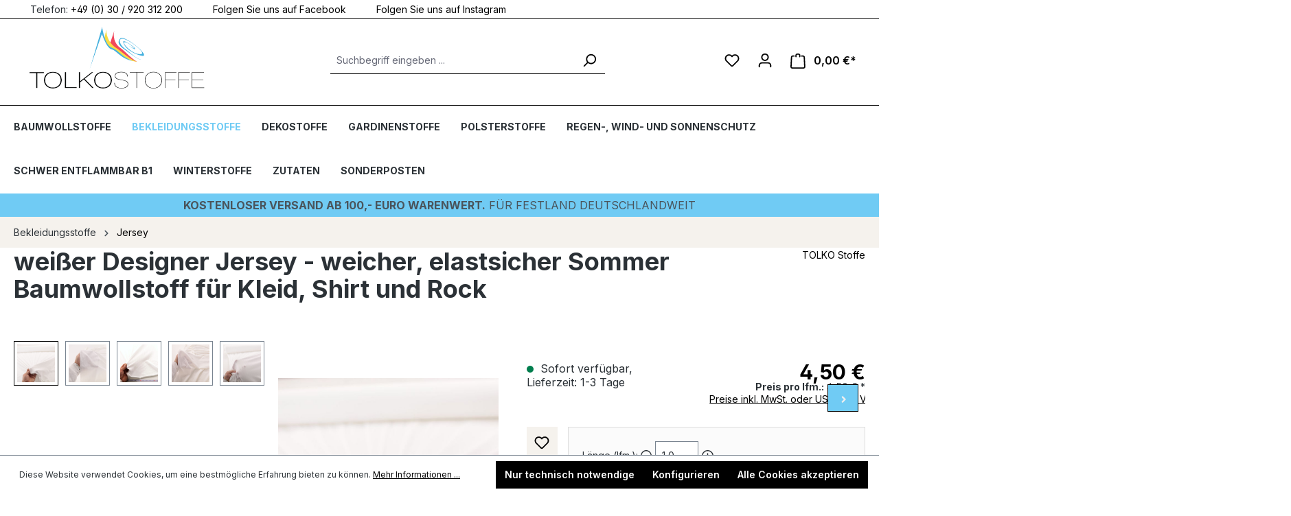

--- FILE ---
content_type: image/svg+xml
request_url: https://tolkostoffe.de/media/10/94/90/1733230211/N10.svg?ts=1733230211
body_size: 556
content:
<svg xmlns="http://www.w3.org/2000/svg" viewBox="0 0 100 100" width="100" height="100">
  <!-- Kalenderrahmen -->
  <rect x="10" y="20" width="80" height="60" rx="5" ry="5" fill="#f3f3f3" stroke="#000" stroke-width="2"/>

  <!-- Kalenderspange oben -->
  <rect x="10" y="10" width="80" height="10" fill="#0077cc"/>

  <!-- Datum: Zahl 10 -->
  <text x="50" y="55" font-family="Arial, sans-serif" font-size="30" font-weight="bold" text-anchor="middle" fill="#000">
    10
  </text>

  <!-- Netto-Text -->
  <text x="50" y="68" font-family="Arial, sans-serif" font-size="12" font-weight="bold" text-anchor="middle" fill="#555">
    NETTO
  </text>
</svg>


--- FILE ---
content_type: text/javascript
request_url: https://tolkostoffe.de/theme/440fb440e960c2a1feb680451124a306/js/cbax-modul-preview-image-slider/cbax-modul-preview-image-slider.js?1740467899
body_size: 3173
content:
(()=>{"use strict";class e{static debounce(e,t){let i,r=arguments.length>2&&void 0!==arguments[2]&&arguments[2];return function(){for(var s=arguments.length,o=Array(s),n=0;n<s;n++)o[n]=arguments[n];r&&!i&&setTimeout(e.bind(e,...o),0),clearTimeout(i),i=setTimeout(e.bind(e,...o),t)}}}class t{_registerEvents(){window.addEventListener("DOMContentLoaded",this._onDOMContentLoaded.bind(this)),window.addEventListener("resize",e.debounce(this._onResize.bind(this),200),{capture:!0,passive:!0})}_onDOMContentLoaded(){this._dispatchEvents()}_onResize(){this._viewportHasChanged(t.getCurrentViewport())&&(this._dispatchEvents(),this._dispatchViewportEvent("Viewport/hasChanged"))}_dispatchEvents(){t.isXS()?this._dispatchViewportEvent("Viewport/isXS"):t.isSM()?this._dispatchViewportEvent("Viewport/isSM"):t.isMD()?this._dispatchViewportEvent("Viewport/isMD"):t.isLG()?this._dispatchViewportEvent("Viewport/isLG"):t.isXL()?this._dispatchViewportEvent("Viewport/isXL"):t.isXXL()&&this._dispatchViewportEvent("Viewport/isXXL")}_viewportHasChanged(e){let t=e!==this.currentViewport;return t&&(this.previousViewport=this.currentViewport,this.currentViewport=e),t}_dispatchViewportEvent(e){document.$emitter.publish(e,{previousViewport:this.previousViewport})}static isXS(){return"XS"===t.getCurrentViewport()}static isSM(){return"SM"===t.getCurrentViewport()}static isMD(){return"MD"===t.getCurrentViewport()}static isLG(){return"LG"===t.getCurrentViewport()}static isXL(){return"XL"===t.getCurrentViewport()}static isXXL(){return"XXL"===t.getCurrentViewport()}static getCurrentViewport(){return window.getComputedStyle(document.documentElement,":before").content.replace(/['"]+/g,"").toUpperCase()}constructor(){this.previousViewport=null,this.currentViewport=t.getCurrentViewport(),this._registerEvents()}}class i extends window.PluginBaseClass{init(){this._handleArrowButtons()}_handleArrowButtons(){let e=this.el.querySelectorAll(this.options.previewImageSliderSelector);t.isXXL()?e.length>0&&e[0].getAttribute(this.options.arrowAttr)&&e.forEach(e=>{var t=e.querySelector(this.options.imageSliderControlsContainer);t&&e&&(t.classList.add(this.options.hideArrowClass),e.addEventListener("mouseover",()=>{t.classList.remove(this.options.hideArrowClass)}),e.addEventListener("mouseleave",()=>{t.classList.add(this.options.hideArrowClass)}))}):e.forEach(e=>{e.setAttribute(this.options.arrowAttr,null)}),window.setTimeout(()=>{e.forEach(e=>{let t=e.querySelector(this.options.imageSliderControlsContainer);t&&t.classList.remove(this.options.hideArrowStartClass)})},800)}}i.options={previewImageSliderSelector:".cbax-preview-image-slider",arrowAttr:"data-arrowHover",hideArrowStartClass:"hide-arrows-at-start",hideArrowClass:"hide-arrows",imageSliderControlsContainer:".image-slider-controls-container"};let r=window.PluginManager;if(r.register("CbaxPreviewImageSliderPlugin",i,"[data-listing]"),document.querySelector("body.is-tanmar-infinite-scrolling")){let e=document.querySelector("[data-listing]");e&&e.addEventListener("TanmarInfiniteScrolling/afterRenderResponse",()=>{e.querySelectorAll(".cbax-preview-image-slider > .cms-element-image-slider > [data-base-slider]").forEach(e=>{var t;(t=r.getPluginInstanceFromElement(e,"BaseSlider"))===null||void 0===t||t.rebuild()})})}})();